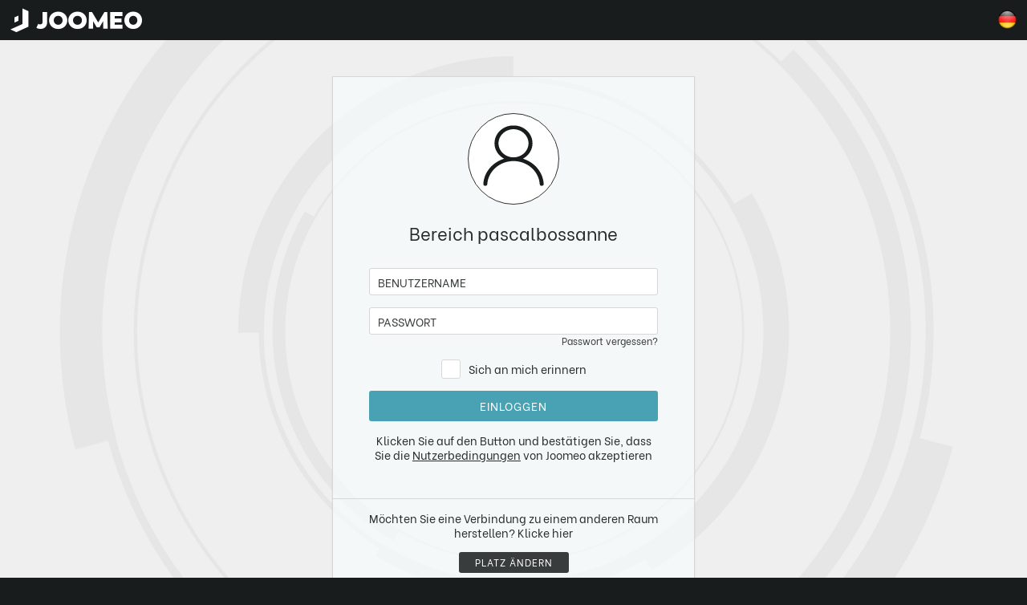

--- FILE ---
content_type: text/html; charset=UTF-8
request_url: https://account.joomeo.com/de/login.php?space=pascalbossanne&redirect=http%3A%2F%2Fprivate.joomeo.com%2Fusers%2Fpascalbossanne&logout=0&_sl=1
body_size: 5506
content:

<!DOCTYPE html>
<html xml:lang="de" lang="de" >		
<head>

	<meta charset="UTF-8" />
	
    <link rel="icon" href="https://libs.joomeo.com/uiwfrm/latest/img/favicon/joomeo.svg" sizes="32x32" />
    <link rel="icon" href="https://libs.joomeo.com/uiwfrm/latest/img/favicon/joomeo.svg" sizes="192x192" />
    <link rel="apple-touch-icon" href="https://libs.joomeo.com/uiwfrm/latest/img/favicon/joomeo.svg" />
    <meta name="msapplication-TileImage" content="https://libs.joomeo.com/uiwfrm/latest/img/favicon/joomeo.svg" />
    
	<title>Joomeo - Fotos und Videos in einem privaten Bereich unbegrenzt und kostenlos speichern und teilen</title>
	<meta name="Description" content="Joomeo - Speichern und teilen Sie Ihre Fotos und HD-Videos in einer privaten Cloud, sicher und unbegrenzt. Diashows, Fotobücher oder Bestellung von Abzügen" />
	<meta name="Keywords" content="Fotos teilen, Foto teilen, Diashow von Fotos, meine Fotos im Web, Speichern von Fotos, kostenlos und unbegrenzt, Fotogalerie, Fotoarchiv, Fotoalbum, teilen, Foto, Fotos, Diashow, Speichern, Teilen, speichern, teilen, Diashow, online, gratis, meine Fotos, Bild, Galerie, Montage, Familie, Freunde, Baby, Hochzeit, im Internet, kostenlos, Zugangscode, unbegrenzt, schnell, joumeo, jooméo, jomeo, jommeo, Blog, digital, hd, Software, Diashow, erstellen, Erstellung, Fotografie, Album, Speicherung, HD" />

	<meta name="viewport" content="width=device-width,user-scalable=no,initial-scale=1.0,minimum-scale=1.0,maximum-scale=1.0" />
	
	<meta name="copyright" content="© Photoweb SAS groupe Exacompta-Clairefontaine" />
	
	<meta name="googlebot" content="index, follow, all" />
	<meta name="robots" content="index, follow" />
	
	<meta property="og:type" content="website" />
	<meta property="og:site_name" content="Joomeo" />
	<meta property="og:url" content="http://account.joomeo.com/de/login.php?space=pascalbossanne&redirect=http%3A%2F%2Fprivate.joomeo.com%2Fusers%2Fpascalbossanne&logout=0&_sl=1" />
	<meta property="og:title" content="Joomeo - Fotos und Videos in einem privaten Bereich unbegrenzt und kostenlos speichern und teilen" />
	<meta property="og:description" content="Joomeo - Speichern und teilen Sie Ihre Fotos und HD-Videos in einer privaten Cloud, sicher und unbegrenzt. Diashows, Fotobücher oder Bestellung von Abzügen" />
	<meta class="header-social-image" property="og:image" content="https://www.joomeo.com/j_images/social/facebook.jpg" />
	
	<meta name="twitter:card" content="summary_large_image" />
	<meta name="twitter:url" content="http://account.joomeo.com/de/login.php?space=pascalbossanne&redirect=http%3A%2F%2Fprivate.joomeo.com%2Fusers%2Fpascalbossanne&logout=0&_sl=1" />
	<meta name="twitter:title" content="Joomeo - Fotos und Videos in einem privaten Bereich unbegrenzt und kostenlos speichern und teilen" />
	<meta name="twitter:description" content="Joomeo - Speichern und teilen Sie Ihre Fotos und HD-Videos in einer privaten Cloud, sicher und unbegrenzt. Diashows, Fotobücher oder Bestellung von Abzügen" />
	<meta class="header-social-image" name="twitter:image" content="https://www.joomeo.com/j_images/social/twitter.jpg" />
	
	<meta itemprop="name" content="Joomeo - Fotos und Videos in einem privaten Bereich unbegrenzt und kostenlos speichern und teilen" />
	<meta itemprop="description" content="Joomeo - Speichern und teilen Sie Ihre Fotos und HD-Videos in einer privaten Cloud, sicher und unbegrenzt. Diashows, Fotobücher oder Bestellung von Abzügen" />
	<meta itemprop="image" content="https://www.joomeo.com/j_images/social/google.jpg" />
	
	<link rel="alternate" hreflang="en" href="http://account.joomeo.com/en/login.php?space=pascalbossanne&redirect=http%3A%2F%2Fprivate.joomeo.com%2Fusers%2Fpascalbossanne&logout=0" />
	<link rel="alternate" hreflang="fr" href="http://account.joomeo.com/login.php?space=pascalbossanne&redirect=http%3A%2F%2Fprivate.joomeo.com%2Fusers%2Fpascalbossanne&logout=0" />
	<link rel="alternate" hreflang="de" href="http://account.joomeo.com/de/login.php?space=pascalbossanne&redirect=http%3A%2F%2Fprivate.joomeo.com%2Fusers%2Fpascalbossanne&logout=0" />
	<link rel="alternate" hreflang="it" href="http://account.joomeo.com/it/login.php?space=pascalbossanne&redirect=http%3A%2F%2Fprivate.joomeo.com%2Fusers%2Fpascalbossanne&logout=0" />
	<link rel="alternate" hreflang="es" href="http://account.joomeo.com/es/login.php?space=pascalbossanne&redirect=http%3A%2F%2Fprivate.joomeo.com%2Fusers%2Fpascalbossanne&logout=0" />
	
	
	<link rel="stylesheet" type="text/css" href="https://libs.joomeo.com/uiwfrm/latest/css/all-default.css" />
<link rel="stylesheet" type="text/css" href="https://libs.joomeo.com/uiwfrm/latest/css/font.css" />
<link rel="stylesheet" type="text/css" href="https://libs.joomeo.com/uiwfrm/latest/css/all-media.css" />
<link rel="stylesheet" type="text/css" href="" />

	<script src="https://cdnjs.cloudflare.com/ajax/libs/html5shiv/3.7.3/html5shiv.min.js"></script>
	<script src="/j_v2/js/vendor/polyfills/picturefill.min.js"></script>
</head>
		<body>
<div class="content content--background-darker content--h-50 content--over-fixed-top content--menu content--menu-js"><ul class="list list-md list-sm"><li class="list__horizontal-item list__horizontal-item--hidden list-md__horizontal-item--visible list-sm__horizontal-item--visible list__horizontal-item--fixed-large list__horizontal-item--menu-control"><div class="wrapper-v-align"><div class="wrapper-v-align__center"><div class="wrapper-h-align wrapper-h-align--center wrapper-h-align--hidden"><div class="sprite"><div class="sprite__menu-control sprite__menu-control--js"></div></div></div></div></div></li><li class="list__horizontal-item list__horizontal-item--hidden list-md__horizontal-item--visible list-sm__horizontal-item--visible list__horizontal-item--fixed-large list__horizontal-item--bg-color-darker list__horizontal-item--menu-logo"><div class="wrapper-v-align"><div class="wrapper-v-align__center"><div class="wrapper-h-align wrapper-h-align--center"><a href="https://www.joomeo.com/de/" class="link"><div class="logo logo--joomeo-horizontal logo--tiny logo--light-lighter"></div></a></div></div></div></li><li class="list__horizontal-item list__horizontal-item--fixed-large list__horizontal-item--bg-color-darker-hover list__horizontal-item--right list__horizontal-item--menu-lang-selector list__horizontal-item--sub-menu-lang-selector-js" style="position: static;"><div class="wrapper-v-align"><div class="wrapper-v-align__center"><div class="wrapper-h-align wrapper-h-align--center"><div class="sprite"><div class="sprite__flag-lang-25x25--de"></div></div></div></div></div><div class="tooltip tooltip--border tooltip--sub-menu tooltip--hidden tooltip--sub-menu-lang-js">
				<div class="tooltip__arrow tooltip__arrow--top tooltip__arrow--js"></div>
                <div class="box
                            box-md
                            box-sm">
                    <div class="box__element box__element--margin-small
                                box-md__element box-md__element--hidden
                                box-sm__element box-sm__element--hidden">
                        <ul class="list
                               list-md
                               list-sm">
                            <li class="list__item list__item--split
                                   list-md__item list-md__item--hidden
                                   list-sm__item list-sm__item-sm--hidden">
                                <div class="list__item-split list__item-split--icon-small-margin-tiny">
                                    <div class="sprite__flag-lang-25x25--de"></div>
                                </div>

                                <div class="list__item-split list__item-split--text-small-margin-tiny">
                                    <div class="text text--light text--singleline">
                                        Deutsch
                                    </div>
                                </div>
                            </li>
                        </ul>
                    </div>
                    <div class="wrapper-margin wrapper-margin--horizontal
                                wrapper-margin-md wrapper-margin-md--hidden
                                wrapper-margin-sm wrapper-margin-sm--hidden">
                        <div class="separator"></div>
                    </div>
                    <div class="box__element box__element--h-fixed-200 box__element--sub-menu-js
                                box-md__element box-md__element--h-full
                                box-sm__element box-sm__element--h-full" style="">
                        <div class="wrapper-scroll wrapper-scroll--vertical-margin-small
                                    wrapper-scroll-md wrapper-scroll-md--vertical
                                    wrapper-scroll-sm wrapper-scroll-sm--vertical">
                            <ul class="list
                                   list-md
                                   list-sm">
				<li class="list__item list__item--bg-color-darker-hover list__item--margin-tiny list__item--split
							list-md__item list-md__item--reset list-md__item--bg-color-darker-hover list-md__item--fixed-large list-md__item--split list-md__item--separator
							list-sm__item list-sm__item--reset list-sm__item-sm--bg-color-darker-hover list-sm__item--fixed-large list-sm__item--split list-sm__item--separator">
					<a class="link link--over-all" href="http://account.joomeo.com/de/login.php?space=pascalbossanne&redirect=http%3A%2F%2Fprivate.joomeo.com%2Fusers%2Fpascalbossanne&logout=0&_sl=1"></a>
						<div class="wrapper-v-align-md
									wrapper-v-align-sm">
							<div class="wrapper-v-align-md__center
										wrapper-v-align-sm__center">
								<div class="list__item-split list__item-split--icon-small-margin-tiny
											list-md__item-split list-md__item-split--icon-small-margin
											list-sm__item-split list-sm__item-split--icon-small-margin">
									<div class="sprite__flag-lang-25x25--de"></div>
								</div>
			
								<div class="list__item-split list__item-split--text-small-margin-tiny
											list-md__item-split list-md__item-split--text-small-margin
											list-sm__item-split list-sm__item-split--text-small-margin">
									<div class="text text--light text--singleline
												text-md text-md--light text-md--uppercase
												text-sm text-sm--light  text-sm--uppercase">
										Deutsch
									</div>
								</div>
							</div>
						</div>
				</li>
				<li class="list__item list__item--bg-color-darker-hover list__item--margin-tiny list__item--split
							list-md__item list-md__item--reset list-md__item--bg-color-darker-hover list-md__item--fixed-large list-md__item--split list-md__item--separator
							list-sm__item list-sm__item--reset list-sm__item-sm--bg-color-darker-hover list-sm__item--fixed-large list-sm__item--split list-sm__item--separator">
					<a class="link link--over-all" href="http://account.joomeo.com/en/login.php?space=pascalbossanne&redirect=http%3A%2F%2Fprivate.joomeo.com%2Fusers%2Fpascalbossanne&logout=0&_sl=1"></a>
						<div class="wrapper-v-align-md
									wrapper-v-align-sm">
							<div class="wrapper-v-align-md__center
										wrapper-v-align-sm__center">
								<div class="list__item-split list__item-split--icon-small-margin-tiny
											list-md__item-split list-md__item-split--icon-small-margin
											list-sm__item-split list-sm__item-split--icon-small-margin">
									<div class="sprite__flag-lang-25x25--en"></div>
								</div>
			
								<div class="list__item-split list__item-split--text-small-margin-tiny
											list-md__item-split list-md__item-split--text-small-margin
											list-sm__item-split list-sm__item-split--text-small-margin">
									<div class="text text--light text--singleline
												text-md text-md--light text-md--uppercase
												text-sm text-sm--light  text-sm--uppercase">
										Englisch
									</div>
								</div>
							</div>
						</div>
				</li>
				<li class="list__item list__item--bg-color-darker-hover list__item--margin-tiny list__item--split
							list-md__item list-md__item--reset list-md__item--bg-color-darker-hover list-md__item--fixed-large list-md__item--split list-md__item--separator
							list-sm__item list-sm__item--reset list-sm__item-sm--bg-color-darker-hover list-sm__item--fixed-large list-sm__item--split list-sm__item--separator">
					<a class="link link--over-all" href="http://account.joomeo.com/login.php?space=pascalbossanne&redirect=http%3A%2F%2Fprivate.joomeo.com%2Fusers%2Fpascalbossanne&logout=0&_sl=1"></a>
						<div class="wrapper-v-align-md
									wrapper-v-align-sm">
							<div class="wrapper-v-align-md__center
										wrapper-v-align-sm__center">
								<div class="list__item-split list__item-split--icon-small-margin-tiny
											list-md__item-split list-md__item-split--icon-small-margin
											list-sm__item-split list-sm__item-split--icon-small-margin">
									<div class="sprite__flag-lang-25x25--fr"></div>
								</div>
			
								<div class="list__item-split list__item-split--text-small-margin-tiny
											list-md__item-split list-md__item-split--text-small-margin
											list-sm__item-split list-sm__item-split--text-small-margin">
									<div class="text text--light text--singleline
												text-md text-md--light text-md--uppercase
												text-sm text-sm--light  text-sm--uppercase">
										Französisch
									</div>
								</div>
							</div>
						</div>
				</li>
				<li class="list__item list__item--bg-color-darker-hover list__item--margin-tiny list__item--split
							list-md__item list-md__item--reset list-md__item--bg-color-darker-hover list-md__item--fixed-large list-md__item--split list-md__item--separator
							list-sm__item list-sm__item--reset list-sm__item-sm--bg-color-darker-hover list-sm__item--fixed-large list-sm__item--split list-sm__item--separator">
					<a class="link link--over-all" href="http://account.joomeo.com/it/login.php?space=pascalbossanne&redirect=http%3A%2F%2Fprivate.joomeo.com%2Fusers%2Fpascalbossanne&logout=0&_sl=1"></a>
						<div class="wrapper-v-align-md
									wrapper-v-align-sm">
							<div class="wrapper-v-align-md__center
										wrapper-v-align-sm__center">
								<div class="list__item-split list__item-split--icon-small-margin-tiny
											list-md__item-split list-md__item-split--icon-small-margin
											list-sm__item-split list-sm__item-split--icon-small-margin">
									<div class="sprite__flag-lang-25x25--it"></div>
								</div>
			
								<div class="list__item-split list__item-split--text-small-margin-tiny
											list-md__item-split list-md__item-split--text-small-margin
											list-sm__item-split list-sm__item-split--text-small-margin">
									<div class="text text--light text--singleline
												text-md text-md--light text-md--uppercase
												text-sm text-sm--light  text-sm--uppercase">
										Italienisch
									</div>
								</div>
							</div>
						</div>
				</li>
				<li class="list__item list__item--bg-color-darker-hover list__item--margin-tiny list__item--split
							list-md__item list-md__item--reset list-md__item--bg-color-darker-hover list-md__item--fixed-large list-md__item--split list-md__item--separator
							list-sm__item list-sm__item--reset list-sm__item-sm--bg-color-darker-hover list-sm__item--fixed-large list-sm__item--split list-sm__item--separator">
					<a class="link link--over-all" href="http://account.joomeo.com/es/login.php?space=pascalbossanne&redirect=http%3A%2F%2Fprivate.joomeo.com%2Fusers%2Fpascalbossanne&logout=0&_sl=1"></a>
						<div class="wrapper-v-align-md
									wrapper-v-align-sm">
							<div class="wrapper-v-align-md__center
										wrapper-v-align-sm__center">
								<div class="list__item-split list__item-split--icon-small-margin-tiny
											list-md__item-split list-md__item-split--icon-small-margin
											list-sm__item-split list-sm__item-split--icon-small-margin">
									<div class="sprite__flag-lang-25x25--es"></div>
								</div>
			
								<div class="list__item-split list__item-split--text-small-margin-tiny
											list-md__item-split list-md__item-split--text-small-margin
											list-sm__item-split list-sm__item-split--text-small-margin">
									<div class="text text--light text--singleline
												text-md text-md--light text-md--uppercase
												text-sm text-sm--light  text-sm--uppercase">
										Spanisch
									</div>
								</div>
							</div>
						</div>
				</li>
                            </ul>
                        </div>
                    </div>
                </div>
            </div></li>
						<li>
							<div class="wrapper-scroll wrapper-scroll--vertical wrapper-scroll--menu  wrapper-scroll--menu-js">
								<div class="separator-md separator-sm"></div>
								<ul class="list list-md list-sm"><li class="list__horizontal-item list__horizontal-item--fixed-large list__horizontal-item--bg-color-darker-hover list__horizontal-item--margin-right-small list__horizontal-item--margin-left-small
		list-md__item list-md__item--fixed-large list__horizontal-item--bg-color-darker-hover list-md__item--margin-right-small list-md__item--margin-left-small list-md__item--separator
		list-sm__item list-sm__item--fixed-large list__horizontal-item--bg-color-darker-hover list-sm__item--margin-right-small list-sm__item--margin-left-small list-sm__item--separator
		list-xl__horizontal-item--margin-right list-xl__horizontal-item--margin-left 
			list-md__item--hidden list-sm__item--hidden
		list-md__horizontal-item--reset list-sm__horizontal-item--reset"><a class="link link--over-all" href="https://www.joomeo.com/de/"></a><div class="wrapper-v-align"><div class="wrapper-v-align__center"><div class="logo logo--joomeo-horizontal logo--tiny logo--light-lighter"></div></div></div></li></ul>
							</div>
						</li></ul></div><div class="content content--background-darker content--h-fixed-50"></div><div class="content content--background content--js content--min-h-screen-3-4-js content--h-screen-include-next-js content--h-screen-delta-top-js">
    <!-- content permettant d'afficher une image de fond -->
    <div class="layer layer--overflow-hidden layer--full">
		<picture class="picture">
				<img srcset="https://media.joomeo.com/cover/pascalbossanne/large.jpg?type=fullscreen" class="picture__img picture__img--center-crop-js" id="loginSlide"/>
			</picture>    </div>
    <!-- content permettant d'afficher la mire de login -->
    <div class="layer layer--main">
        <div class="grid12-fixed-margin
			grid12-margin-md
			grid12-sm">
            <div class="grid12-fixed-margin__10 grid12-fixed-margin__1--prefix
				grid12-margin-md__10 grid12-margin-md__1-prefix
				grid12-sm__10 grid12-sm__1--prefix"
            >
                <div class="wrapper-margin wrapper-margin--vertical-xlarge">
                    <div class="wrapper-h-align wrapper-h-align--center">
                        <div class="box box--w-450 box--border box--shadow box--background-lighter-alpha-darker">
                            <div class="box__element">
                                <div class="wrapper-h-align">
                                    <div class="wrapper-margin wrapper-margin--all-xlarge
												wrapper-margin-sm wrapper-margin-sm--horizontal-reset">
                                        <div class="grid12-margin">
                                            <div class="grid12-margin__12">
                                                <div class="wrapper-h-align wrapper-h-align--center">
                                                    <div class="wrapper-margin wrapper-margin--bottom-large">
														                                                            <div class="avatar avatar--round avatar--xlarge">
                                                                <picture class="picture">
                                                                    <img class="picture__img picture__img--fit"
                                                                         srcset="https://media.joomeo.com/avatar/pascalbossanne.jpg?default=2">
                                                                </picture>
                                                            </div>
														                                                    </div>
													                                                        <h1 class="title title--margin">Bereich pascalbossanne</h1>
																										                                                </div>
                                            </div>
                                            <form class="form form--js" id="loginForm">
                                                <input type="hidden" id="redirect" value=""/>
                                                <input type="hidden" id="as" value="space"/>
												                                                    <input type="hidden" id="spacename" value="pascalbossanne"/>
												                                                <div class="grid12-margin__12">
													                                                        <!--[if IE 9]>
                                                        <div class="wrapper-h-align wrapper-h-align--left"><p
                                                                class="text text--uppercase text--indent-tiny">Benutzername</p>
                                                        </div><![endif]-->
                                                        <fieldset class="input input--full">
                                                            <input type="text"
                                                                   class="input__text input__text--left"
                                                                   id="username"
                                                                   placeholder="BENUTZERNAME"
                                                                   value=""/>
                                                        </fieldset>
													                                                    <!-- alert box-->
                                                    <div
                                                            class="wrapper-margin wrapper-margin--top-tiny wrapper-margin--hidden"
                                                            id="loginUsernameAlertBoxContainer">
                                                        <div class="alert-box alert-box--error alert-box--visible"
                                                             id="loginUsernameAlertBox">
                                                            <p class="alert-box__text alert-box__text--js"></p>
                                                        </div>
                                                    </div>
                                                </div>
                                                <div class="grid12-margin__12">
                                                    <!--[if IE 9]>
                                                    <div class="wrapper-h-align wrapper-h-align--left"><p
                                                            class="text text--uppercase text--indent-tiny">Passwort</p>
                                                    </div><![endif]-->
                                                    <fieldset class="input input--password">
                                                        <input type="password"
                                                               class="input__text input__text--left"
                                                               id="password"
                                                               placeholder="PASSWORT"
                                                               value=""/>
                                                    </fieldset>
													                                                        <div class="box">
                                                            <div class="wrapper-h-align wrapper-h-align--right">
                                                                <a class="link link--lighter link--small"
                                                                   href="recover.php?space=pascalbossanne">
																	Passwort vergessen?</a>
                                                            </div>
                                                        </div>
													                                                    <!-- alert box-->
                                                    <div
                                                            class="wrapper-margin wrapper-margin--top-tiny wrapper-margin--hidden"
                                                            id="loginPasswordAlertBoxContainer">
                                                        <div class="alert-box alert-box--error alert-box--visible"
                                                             id="loginPasswordAlertBox">
                                                            <p class="alert-box__text alert-box__text--js"></p>
                                                        </div>
                                                    </div>
                                                </div>
                                                <div class="grid12-margin__12">
                                                    <fieldset class="input input--checkbox">
                                                        <input type="checkbox"
                                                               class="input__checkbox"
                                                               id="rememberMe" />
                                                        <label for="rememberMe"
                                                               class="link">Sich an mich erinnern</label>
                                                    </fieldset>
                                                </div>
                                                <!-- alert box-->
                                                <div class="grid12-margin__12 grid12-margin__12--hidden"
                                                     id="loginFormAlertBoxContainer"
                                                >
                                                    <div class="alert-box alert-box--error alert-box--visible"
                                                         id="loginFormAlertBox">
                                                        <p class="alert-box__text alert-box__text--js"></p>
                                                    </div>
                                                </div>
                                                <div class="grid12-margin__12">
                                                    <!-- login button-->
                                                    <button
                                                            class="button button--primary button--full button--submit-js"
                                                            type="submit"
                                                            id="buttonSubmit">Einloggen</button>
                                                </div>
												                                                <div class="grid12-margin__12">
                                                    <div class="wrapper-h-align wrapper-h-align--center">
                                                        <p class="text">Klicken Sie auf den Button und bestätigen Sie, dass Sie die <a href="https://www.joomeo.com/de/termsofuse.php" class="link link--underline">Nutzerbedingungen</a> von Joomeo akzeptieren</p>
                                                    </div>
                                                </div>
												                                            </form>
                                            <div class="grid12-margin__12 grid12-margin__12--hidden grid12-margin__12--cookie-error-js">
                                                <p class="text text--margin-tiny text--alert">
													Die Cookies sind in deinem Browser nicht aktiviert.                                                </p>
                                                <p class="text text--margin text--alert">
													Bitte ändere dies in deinen Sicherheitseinstellungen bevor du fortfährst.                                                </p>
                                            </div>
                                        </div>
                                    </div>
                                </div>
                            </div>
														                            <div class="box__element">
                                <div class="separator separator--lighter"></div>
                                <div class="wrapper-h-align">
                                    <div class="wrapper-margin wrapper-margin--horizontal-xlarge
												wrapper-margin-sm wrapper-margin-sm--horizontal-reset">
                                        <div class="grid12-margin">
                                            <div class="grid12-margin__12">
                                                <div class="wrapper-h-align wrapper-h-align--center">
                                                    <p class="text">Möchten Sie eine Verbindung zu einem anderen Raum herstellen? Klicke hier</p>
                                                </div>
                                            </div>
                                            <div class="grid12-margin__12">
                                                <div class="wrapper-margin">
                                                    <!-- change space button-->
                                                    <a href="login.php">
                                                        <button class="button button--lighter button--small">
                                                            Platz ändern                                                        </button>
                                                    </a>
                                                </div>
                                            </div>
                                        </div>
                                    </div>
                                </div>
                            </div>
							                        </div>
                    </div>
                </div>
            </div>
        </div>
    </div>
</div>

			<div class="content content--margin content--background-darker
						
						content-sm content-sm--margin-reset">
				<div class="content__center content__center--large
							
							content-sm__center content-sm__center--reset">
					<div class="grid12
								grid12-md
								grid12-margin-sm">
								
						<div class="grid12__6
									grid12-md__6
									grid12-margin-sm__12">
							<ul class="list">
								<li class="list__item list__item--tiny"><a class="link link--light-darker" href="https://www.joomeo.com/de/termsofuse.php">Allgemeine Nutzungsbedingungen</a></li>
								<li class="list__item list__item--tiny"><a class="link link--light-darker" href="https://www.joomeo.com/de/privacypolicy.php">Datenschutzregelung</a></li>
								<li class="list__item list__item--tiny"><a class="link link--light-darker" href="https://www.joomeo.com/de/contact.php">Kontakt</a></li>
							</ul>
						</div>
						<div class="grid12__6
									grid12-md__6
									grid12-margin-sm__12">
							<div class="wrapper-h-align wrapper-h-align--right
										wrapper-h-align-md wrapper-h-align-md--right
										wrapper-h-align-sm wrapper-h-align-sm--right">
								<ul class="list">
									<a href="https://www.facebook.com/Joomeo/" target="_blank">
										<li class="list__horizontal-item list__horizontal-item--square list__horizontal-item--spacing-right-tiny list__horizontal-item--bg-color-light-darker-hover">
										    <div class="wrapper-v-align">
                                                <div class="wrapper-v-align__center">
                                                    <div class="wrapper-h-align wrapper-h-align--center">
                                                        <div class="icon icon--facebook icon--small icon--darker"></div>
                                                    </div>
                                                </div>
                                            </div>
                                        </li>
									</a>
									<a href="https://twitter.com/Joomeo" target="_blank">
										<li class="list__horizontal-item list__horizontal-item--square list__horizontal-item--spacing-right-tiny list__horizontal-item--bg-color-light-darker-hover">
										    <div class="wrapper-v-align">
                                                <div class="wrapper-v-align__center">
                                                    <div class="wrapper-h-align wrapper-h-align--center">
                                                        <div class="icon icon--twitter icon--small icon--darker"></div>
                                                    </div>
                                                </div>
                                            </div>
                                        </li>
									</a>
								</ul>
							</div>
						</div>
						<div class="grid12__6
									grid12-md__6
									grid12-margin-sm__12">
                            <div class="wrapper-h-align wrapper-h-align--right">
                                <div class="wrapper-margin wrapper-margin--top
                                            wrapper-margin-sm wrapper-margin-sm--top-reset">
                                    <p class="text text--light-darker">© Photoweb SAS groupe Exacompta-Clairefontaine 2026 Joomeo</p>
                                </div>
                            </div>
                        </div>
			
					</div>
				</div>
			</div>
			
<script>
    var _JOOMEO_CONFIG = JSON.parse('{\"domain\":\"joomeo.com\",\"websiteURL\":\"https:\\/\\/www.joomeo.com\",\"accountURL\":\"https:\\/\\/account.joomeo.com\",\"mobileURL\":\"https:\\/\\/m.joomeo.com\",\"blogURL\":\"https:\\/\\/blog.joomeo.com\",\"privateURL\":\"https:\\/\\/private.joomeo.com\",\"privateLegacyURL\":\"https:\\/\\/joomeo.com\",\"privateBetaURL\":\"https:\\/\\/private.joomeo.com\",\"publicURL\":\"https:\\/\\/public.joomeo.com\",\"serviceURL\":\"https:\\/\\/service.joomeo.com\",\"uploadURL\":\"https:\\/\\/up.joomeo.com\",\"libsURL\":\"https:\\/\\/libs.joomeo.com\",\"mediaURL\":\"https:\\/\\/media.joomeo.com\",\"slideshowURL\":\"https:\\/\\/s.joomeo.com\",\"loginURL\":\"https:\\/\\/account.joomeo.com\\/login.php\",\"registerURL\":\"https:\\/\\/account.joomeo.com\\/register.php\",\"cookiePolicyFieldName\":\"_joo_coo_cookie_policies\"}');
	var SITE_URL_LINK = 'https://www.joomeo.com/';
    var SITE_URL_LINK_DESKTOP = 'https://www.joomeo.com/';
    var ROOT_AJAX_URL = 'http://www.joomeo.com/';
    var configJoomeo = {};
configJoomeo["accountAddress"]   = "https://account.joomeo.com/de/user-account.php";
configJoomeo["registerAddress"]  = "https://account.joomeo.com/register.php";
configJoomeo["loginAddress"]     = "https://account.joomeo.com/login.php?space=pascalbossanne";
configJoomeo["spaceUserAddress"] = "https://private.joomeo.com/users/pascalbossanne/";
</script>

<script src="https://code.jquery.com/jquery-3.1.1.min.js"></script>
<script src="https://code.jquery.com/jquery-migrate-3.0.0.min.js"></script>
<script src="/j_v2/js/vendor/jqueryMobile/jquery.mobile.custom.min.js"></script>
<script src="/service.php?action=getJavascriptLang&lang=de"></script><script src="https://libs.joomeo.com/uiwfrm/latest/js/all.min.js"></script>
<script src="/j_v2/js/common/common.min.js"></script>
<script src="/j_v2/js/main.min.js"></script>
<script src="/j_v2/js/login/login.min.js"></script>


<!-- Google Tag Manager -->
<script>(function(w,d,s,l,i){w[l]=w[l]||[];w[l].push({'gtm.start':
            new Date().getTime(),event:'gtm.js'});var f=d.getElementsByTagName(s)[0],
        j=d.createElement(s),dl=l!='dataLayer'?'&l='+l:'';j.async=true;j.src=
        'https://www.googletagmanager.com/gtm.js?id='+i+dl;f.parentNode.insertBefore(j,f);
    })(window,document,'script','dataLayer','GTM-MXLNZG7');</script>
<!-- End Google Tag Manager -->

<!-- Google Tag Manager (noscript) -->
<noscript><iframe src="https://www.googletagmanager.com/ns.html?id=GTM-MXLNZG7"
                  height="0" width="0" style="display:none;visibility:hidden"></iframe></noscript>
<!-- End Google Tag Manager (noscript) -->


        <script>
            window.axeptioSettings = {
              clientId: "62569b8c1b3cc7e38836b2bf",
              cookiesVersion: "Prod_de",
              userCookiesDomain: "joomeo.com",
            };
            
            (function(d, s) {
              var t = d.getElementsByTagName(s)[0], e = d.createElement(s);
              e.async = true; e.src = "//static.axept.io/sdk.js";
              t.parentNode.insertBefore(e, t);
            })(document, "script");
        </script></body>
</html>


--- FILE ---
content_type: text/html; charset=UTF-8
request_url: https://account.joomeo.com/service.php?action=getJavascriptLang&lang=de
body_size: 114
content:
var JOOMEO_LANG = {"GLOBAL_ERROR_MANDATORIES":"Bitte f\u00fcllen Sie alle Pflichtfelder aus !"};

--- FILE ---
content_type: application/javascript
request_url: https://account.joomeo.com/j_v2/js/main.min.js
body_size: 2321
content:
function launchLoader(a){a="undefined"!=typeof a?a:"loader_large",clearInterval(timer),timer=window.setInterval('updateLoader("'+a+'")',83)}function launchLoaderGrey(a){a="undefined"!=typeof a?a:"large_grey",clearInterval(timer),timer=window.setInterval('updateLoader("'+a+'")',83)}function updateLoader(a){var b="large_grey"==a?".loaderLargeGrey":".loaderLarge";$(b).is(":visible")&&(counter++,13==counter&&(counter=1),$(b).attr("src","../../j_images/"+a+"/loader-"+counter+".png"))}function createCookie(a,b,c,d){var e="",f="";if(c){var g=new Date;g.setTime(g.getTime()+24*c*60*60*1e3),e=";expires="+g.toGMTString()}d&&(f=";domain= "+d),document.cookie=encodeURIComponent(a)+"="+b+e+f+";path=/"}function readCookie(a){for(var b=encodeURIComponent(a)+"=",c=document.cookie.split(";"),d=0;d<c.length;d++){for(var e=c[d];" "===e.charAt(0);)e=e.substring(1,e.length);if(0===e.indexOf(b))return e.substring(b.length,e.length)}return null}function eraseCookie(a){createCookie(a,"",-1)}function goTo(a,b){"string"==typeof a&&""!=a&&(0==a.indexOf("http")?document.location=a:b===!0?document.location=SITE_URL_LINK+a:document.location=a)}function goToLocation(a){goTo(a)}function postTo(a,b){if("undefined"!=typeof a&&""!=a&&"object"==typeof b){var c=$('<form action="'+a+'" method="post"/>');for(var d in b)c.append('<input type="hidden"  name="'+d+'" value="'+b[d]+'"/>');$("body").append(c),c.submit()}else goTo(a)}function getSpaceUser(){"undefined"!=configJoomeo.spaceUserAddress&&(document.location=configJoomeo.spaceUserAddress)}function goToAccount(){"undefined"!=configJoomeo.accountAddress&&(document.location=configJoomeo.accountAddress)}function goToLogin(a){"string"==typeof a&&""!=a?document.location=configJoomeo.loginAddress+"?redirect="+encodeURIComponent(a):document.location=configJoomeo.loginAddress}function goToRegister(){document.location=configJoomeo.registerAddress}function goToSpace(){getSpaceUser()}function goToTools(a){"undefined"!=typeof a&&""!=a?document.location="tools-"+a:document.location="tools.php"}function goToPage(a){"undefined"!=typeof a&&""!=a?document.location="joomeo-"+a:document.location="page.php"}function goToSubscription(a){"string"==typeof a&&""!=a?document.location=SITE_URL_LINK+"user-subscription.php?"+a:document.location=SITE_URL_LINK+"user-subscription.php"}function goToDeleteAccount(){"undefined"!=typeof configJoomeo.userTmpAuthid&&""!=configJoomeo.userTmpAuthid?document.location="confirm-delete-account.php?tmpAuthid="+configJoomeo.userTmpAuthid:document.location="confirm-delete-account.php"}function goToVideo(a){"undefined"!=typeof a&&""!=a?document.location="video-"+a:document.location="video.php"}function goToAnchor(a){var b=$("a[name='"+a+"']");if(0==b.length&&(b=$("#"+a)),b.length>0){var c=b.offset().top-50;$("html,body").animate({scrollTop:c})}}function changeLang(a){"undefined"!=typeof a&&""!=a&&(location.href="/j_inc/php/changeLang.php?lang="+a)}function isCookieEnabled(){var a=!0,b=getInternetExplorerVersion();return b>0?(createCookie("test","",0),a="cookie"in document&&document.cookie.length>0&&document.cookie.indexOf("test")>-1,eraseCookie("test")):a=navigator.cookieEnabled,a}function getInternetExplorerVersion(){var a,b,c=-1;return"Microsoft Internet Explorer"==navigator.appName?(a=navigator.userAgent,b=new RegExp("MSIE ([0-9]{1,}[.0-9]{0,})"),null!=b.exec(a)&&(c=parseFloat(RegExp.$1))):"Netscape"==navigator.appName&&(a=navigator.userAgent,b=new RegExp("Trident/.*rv:([0-9]{1,}[.0-9]{0,})"),null!=b.exec(a)&&(c=parseFloat(RegExp.$1))),c}var timer,counter=1,_DEBUG=!1,initCommon=function(){if(toolTip(),initLangToolTip(),getDropDownLang(),menu){var a={selector:".content--menu-js",debug:_DEBUG};menu(a)}if(jQuery().responsivePicture&&$(".picture--responsive-js").responsivePicture({}),jQuery().accordion&&$(".accordion--js").accordion({selector:"accordion__item--js",selector_copy:"accordion__content--js",selector_open_on_init:"accordion__item--open-js",defaultPointer:!1,customizeHtmlPointer:!0,customizeClassPointer:"accordion__pointer--js",customizeClassAnimatePointer:"accordion__pointer--animate-js",customizeClassDownPointer:"accordion__pointer--down-js",scrollToShowTitle:!0,animate:!0}),jQuery().grid){var b={action:"h-adjust",target:"box--h-adjust-js",debug:!1};$(".grid12-fixed-margin__wrapper--h-adjust-js, .grid12-margin__wrapper--h-adjust-js").grid(b);var b={action:"h-adjust",target:"box__element--h-adjust-js",debug:!1};$(".grid12-fixed-margin__wrapper--h-adjust-js, .grid12-margin__wrapper--h-adjust-js").grid(b)}if(jQuery().picture){var c={debug:_DEBUG};$(".picture__img--js").picture(c)}},customTemplate={idTpl:"",contentTpl:"",rendering:"",idToRender:"",url:"",objectSendData:{},initializing:function(a){"undefined"!=typeof a&&(this.idTpl="undefined"!=typeof a.id?a.id:"",this.idToRender="undefined"!=typeof a.idRender?a.idRender:"",this.url="undefined"!=typeof a.url?a.url:"",this.objectSendData="undefined"!=typeof a.objectSendData?a.objectSendData:{}),""!=this.idTpl&&""!=this.idToRender&&(this.initContentTpl(),""!=this.url?this.matchedData():this.rendered(),this.display())},initContentTpl:function(){""!=this.idTpl&&(this.contentTpl=$(this.idTpl).html())},setContentTpl:function(a){this.contentTpl=a},matchedData:function(){sendData({url:this.url,data:this.objectSendData},customTemplate.rendered)},rendered:function(a){a="undefined"==typeof a?{}:a,"undefined"!=typeof Mustache&&(Mustache.parse(this.contentTpl),this.rendering=Mustache.render(this.contentTpl,a))},display:function(){$(this.idToRender).html(this.rendering)}},closeCookiePolicies=function(){createCookie(_JOOMEO_CONFIG?_JOOMEO_CONFIG.cookiePolicyFieldName:"_joo_coo_cookie_policies",!0,1825,_JOOMEO_CONFIG?_JOOMEO_CONFIG.domain:null),$(".content--cookie-js").remove()},getDropDownLang=function(){$(".dropdown--device:visible")&&$(".dropdown__select").bind("change",function(){var a=$("option:selected",this).attr("value");"choice"!=a&&(document.location=a)})},initLangToolTip=function(){var a="tooltip--lang-js",b="globalLang-footer",c="link link--ac-footer",d="choice-lang__img",e="choice-lang__text",f="choice-lang";$("."+b).bind("click",function(){$("."+a,this).is(":visible")?$("."+a,this).fadeOut("fast"):$("."+a,this).fadeIn("slow")}),$(document).bind("click",function(g){g.target.className!=b&&g.target.className!=c&&g.target.className!=d&&g.target.className!=e&&g.target.className!=f&&$("."+a).is(":visible")&&$("."+a).fadeOut("fast")})};window.less?less.pageLoadFinished.then(function(){setTimeout(initCommon,200)}):initCommon();

--- FILE ---
content_type: application/javascript
request_url: https://account.joomeo.com/j_v2/js/login/login.min.js
body_size: 1083
content:
var initLogin=function(){var a=!1;if(jQuery().content){var b={screenDelta:0,debug:a};$(".content--js").content(b)}if(jQuery().picture)for(var c={debug:a},d=$("#loginSlide").picture(c),e=null,f=0;f<d.elements.length;f++)if("loginSlide"==d.elements[f].element.attr("id")){e=d.elements[f];break}var g=isCookieEnabled();if(jQuery().form&&g){var h,i=5e3,j=15e3,k=function(a){"undefined"!=a.detail&&"undefined"!=a.detail.value&&"undefined"!=a.detail.value.error&&"undefined"!=a.detail.value.error.userMessage&&""!=a.detail.value.error.userMessage&&(m(),"undefined"!=a.detail.value.error.code&&"1"==a.detail.value.error.code?($(".alert-box__text--js",$("#loginUsernameAlertBox")).html(a.detail.value.error.userMessage),$("#loginUsernameAlertBoxContainer").removeClass("wrapper-margin--hidden").addClass("wrapper-margin--visible"),$("#loginUsernameAlertBox").addClass("alert-box--visible")):"undefined"!=a.detail.value.error.code&&"2"==a.detail.value.error.code?($(".alert-box__text--js",$("#loginPasswordAlertBox")).html(a.detail.value.error.userMessage),$("#loginPasswordAlertBoxContainer").removeClass("wrapper-margin--hidden").addClass("wrapper-margin--visible"),$("#loginPasswordAlertBox").addClass("alert-box--visible")):"undefined"!=a.detail.value.error.code&&"3"==a.detail.value.error.code?($(".alert-box__text--js",$("#loginSpaceNameAlertBox")).html(a.detail.value.error.userMessage),$("#loginSpaceNameAlertBoxContainer").removeClass("wrapper-margin--hidden").addClass("wrapper-margin--visible"),$("#loginSpaceNameAlertBox").addClass("alert-box--visible")):($(".alert-box__text--js",$("#loginFormAlertBox")).html(a.detail.value.error.userMessage),$("#loginFormAlertBoxContainer").removeClass("grid12-fixed-margin__8--hidden").addClass("grid12-fixed-margin__8--visible"),$("#loginFormAlertBox").addClass("alert-box--visible"),h="undefined"!=a.detail.value.error.code&&"4"==a.detail.value.error.code?setTimeout(l,j):setTimeout(l,i)),n())},l=function(){null!=h&&(clearTimeout(h),h=null),$("#loginFormAlertBoxContainer").removeClass("grid12-fixed-margin__8--visible").addClass("grid12-fixed-margin__8--hidden"),$("#loginFormAlertBox").removeClass("alert-box--visible"),n()},m=function(){null!=h&&(clearTimeout(h),h=null),$("#loginFormAlertBoxContainer").removeClass("grid12-fixed-margin__8--visible").addClass("grid12-fixed-margin__8--hidden"),$("#loginFormAlertBox").removeClass("alert-box--visible"),$("#loginUsernameAlertBoxContainer").removeClass("wrapper-margin--visible").addClass("wrapper-margin--hidden"),$("#loginUsernameAlertBox").removeClass("alert-box--visible"),$("#loginPasswordAlertBoxContainer").removeClass("wrapper-margin--visible").addClass("wrapper-margin--hidden"),$("#loginPasswordAlertBox").removeClass("alert-box--visible"),$("#loginSpaceNameAlertBoxContainer").removeClass("wrapper-margin--visible").addClass("wrapper-margin--hidden"),$("#loginSpaceNameAlertBox").addClass("alert-box--visible"),n()},n=function(){null!=e&&e.refresh()},o=function(a){if("undefined"!=typeof a.detail&&"undefined"!=typeof a.detail.value&&"undefined"!=typeof a.detail.value.result&&a.detail.value.result===!0){var b="user-account.php",c=null;"undefined"!=typeof a.detail.value.redirect&&""!=a.detail.value.redirect&&(b=a.detail.value.redirect,"object"==typeof a.detail.value.params&&(c=a.detail.value.params)),null!=c?postTo(b,c):goToLocation(b)}},p={serviceURL:"./service.php?action=login",disabledSubmit:!1,lang:"undefined"!=typeof JOOMEO_LANG?JOOMEO_LANG:null,debug:a},q=$("#loginForm").form(p);if(q!==!1){var r={mandatory:!0},s=q.addField("username",r);s.bind(s.eventsName.startInput,m);var t=q.addField("password",r);t.bind(t.eventsName.startInput,m);var u=q.addField("spacename",r);null!=u&&u.bind(t.eventsName.startInput,m),q.addField("rememberMe",{}),q.addButton("buttonSubmit",q.BUTTON_TYPE_SUBMIT),q.bind(q.eventsName.submitError,k),q.bind(q.eventsName.submitSuccess,o)}}else g||($("#loginForm").css("display","none"),$(".grid12-margin__12--cookie-error-js").removeClass("grid12-margin__12--hidden"))};window.less?less.pageLoadFinished.then(function(){setTimeout(initLogin,200)}):initLogin();

--- FILE ---
content_type: image/svg+xml
request_url: https://libs.joomeo.com/uiwfrm/latest/img/input/ico-check--primary.svg
body_size: 162
content:
<svg xmlns="http://www.w3.org/2000/svg" viewBox="0 0 48 48"><path d="M40.69,7,19.12,28.45,7.31,16.71,1,23,12.81,34.72h0L19.12,41,47,13.28Z" fill="#48A2B3"/></svg>

--- FILE ---
content_type: application/javascript
request_url: https://libs.joomeo.com/uiwfrm/latest/js/all.min.js
body_size: 8419
content:
!function(){function a(a,b){b=b||{bubbles:!1,cancelable:!1,detail:void 0};var c=document.createEvent("CustomEvent");return c.initCustomEvent(a,b.bubbles,b.cancelable,b.detail),c}if("function"==typeof window.CustomEvent)return!1;a.prototype=window.Event.prototype,window.CustomEvent=a}(),function(a){a.fn.content=function(b){var c={screenDelta:0,heightCSSName:"height",selector:".content--js",anchorSelector:".content--scroll-anchor-js:first",scrollActivationHeight:400,debug:!1},d=a.extend(!0,{},c,b),e=d.screenDelta,f=d.scrollActivationHeight,g=null,h=[],i=0,j=0,k=1200,l=1100,m={},n=d.selector,o=d.anchorSelector,p={},q=function(a,b){!0===d.debug&&(r(b)?console.log("content",a):console.log("content",a,b))},r=function(a){return void 0===a||null===a},s=function(a){return r(a)||""===a},t=function(a,b){var c=null;switch(b){case"inner":c=a.innerHeight();break;case"outer":c=a.outerHeight();break;default:c=a.height()}return"number"!=typeof c&&"number"!=typeof(c=a.height())&&(c=0),c},u=function(a,b){var c=null;switch(b){case"inner":c=a.innerWidth();break;case"outer":c=a.outerWidth();break;default:c=a.width()}return"number"!=typeof c&&"number"!=typeof(c=a.width())&&(c=0),c},v=function(a){q("_refreshScroll",h),r(a)&&(a=!1),i=0,j=0;for(var b=0;b<h.length;b++)r(h[b])||!0===a&&"scroll"!=h[b].method||h[b].refresh()},w=function(){null==g&&(g=setInterval(x,200))},x=function(){null!=g&&(clearInterval(g),g=null),v(!0)},y=function(b,c){q("_content");var g=b,h=c,m=null,n=null,p=null,v=0,w=null,x="height",y=null,z=null,A=null,B=0,C=0,D=e,E=function(){q("_setMethod"),g.hasClass("content--h-ratio-3-2-js")?(p="ratio-3-2",m="size"):g.hasClass("content--h-ratio-16-9-js")?(p="ratio-16-9",m="size"):g.hasClass("content--h-ratio-24-10-js")?(p="ratio-24-10",m="size"):g.hasClass("content--h-screen-js")?(p="screen",m="size"):g.hasClass("content--h-screen-include-next-js")?(p="screen-include-next",m="size"):g.hasClass("content--h-screen-3-4-js")?(p="screen-3-4",m="size"):g.hasClass("content--h-screen-2-3-js")?(p="screen-2-3",m="size"):g.hasClass("content--h-screen-1-2-js")?(p="screen-1-2",m="size"):g.hasClass("content--h-screen-1-3-js")?(p="screen-1-3",m="size"):g.hasClass("content--scroll-fix-top-js")?(w="fix-top",m="scroll"):g.hasClass("content--scroll-fix-top-alone-js")?(w="fix-top-alone",m="scroll"):g.hasClass("content--scroll-fix-bottom-js")?(w="fix-bottom",m="scroll",n="unshift"):g.hasClass("content--scroll-fix-bottom-alone-js")&&(w="fix-bottom-alone",m="scroll",n="unshift"),q("_setMethod"+m),"size"==m&&(g.hasClass("content--min-h-screen-3-4-js")?(v=.75,y="min-height"):g.hasClass("content--min-h-screen-2-3-js")?(v=2/3,y="min-height"):g.hasClass("content--min-h-screen-1-2-js")?(v=.5,y="min-height"):g.hasClass("content--min-h-screen-1-3-js")&&(v=1/3,y="min-height"),g.hasClass("content--h-screen-delta-top-js")&&(D-=g.offset().top),g.hasClass("content--h-screen-delta-value-js")&&(q("content--h-screen-delta-value-js"),g.attr("content-param-value")&&(q("content-param-value : "+g.attr("content-param-value")),D-=parseInt(g.attr("content-param-value"),10)),q("_sizeDelta : "+D)),g.hasClass("content--min-height-js")&&(y="min-height"))},F=function(){null!=y||"height"!=d.heightCSSName&&"min-height"!=d.heightCSSName?null!=y&&(x=y):x=d.heightCSSName},G=function(){A=a(o,g),0==A.length&&(A=g)},H=function(){g.removeAttr("style");var b=u(g),c=t(g);switch(p){case"ratio-3-2":c=2*b/3;break;case"ratio-24-10":c=10*b/24;break;case"screen":c=t(a(window),"inner")+D;break;case"screen-include-next":var d=g.next(),e=0;r(d)||(e=-t(d)),c=t(a(window),"inner")+D+e;break;case"screen-3-4":c=3*(t(a(window),"inner")+D)/4;break;case"screen-2-3":c=2*(t(a(window),"inner")+D)/3;break;case"screen-1-2":c=(t(a(window),"inner")+D)/2;break;case"screen-1-3":c=(t(a(window),"inner")+D)/3;break;case"ratio-16-9":default:c=9*b/16}if(v>0){var f=t(a(window),"inner")*v;c<f&&(c=f)}c<t(g)&&(c=t(g));var h={};h[x]=c,g.css(h)},I=function(a){"fix-top"==w||"fix-top-alone"==w?J(a):"fix-bottom"!=w&&"fix-bottom-alone"!=w||M(a)},J=function(b){var c=a(document).scrollTop(),d=t(a(window),"inner");!0!==b||r(z)||(z.remove(),z=null,g.removeAttr("style"),B=0);var e=L(),j=0;if("fix-top-alone"==w||r(e)||(j=e.height),d<f&&f>0)K(j);else if(!r(e)){if(!r(z)&&B>=c){var m=K(j);m&&(e=m)}var n={},o={};switch(w){case"fix-top":r(z)&&e.scrollTop<c+i&&(z=g.clone(),z.empty(),n.height=e.realHeight,o.position="fixed",o.top=e.fixedTop+i,o["z-index"]=k-h,o.width=e.realWidth,z=z.insertBefore(g),z.css(n),g.css(o),B=e.scrollTop-i,i+=e.height);break;case"fix-top-alone":r(z)&&e.scrollTop<c&&(z=g.clone(),z.empty(),n.height=e.realHeight,o.position="fixed",o.top=e.fixedTop,o["z-index"]=l-h,o.width=e.realWidth,z=z.insertBefore(g),z.css(n),g.css(o),B=e.scrollTop)}}},K=function(a){var b=null;return r(z)||(z.remove(),z=null,g.removeAttr("style"),!r(a)&&a>0&&(i-=a),B=0,C=0,b=L(!0)),b},L=function(a){var b=null,c=null;if(a&&g.attr("content-prop-json",null),g.attr("content-prop-json")&&(c=JSON.parse(g.attr("content-prop-json")),r(c)||s(c.scrollTop)||s(c.realHeight)||(b=c)),null==b){var d=g.offset().top,e=t(g,"outer"),f=u(g,"outer"),h=e,i=0,j=0;e>0&&(A!=g&&(j=A.offset().top-d,d+=j,h-=j,i-=j),r(z)||(d=z.offset().top+j),s(d)||s(e)||(b={scrollTop:d,height:h,realHeight:e,realWidth:f,fixedTop:i},c=JSON.stringify(b),g.attr("content-prop-json",c)))}return b},M=function(b){var c=a(document).scrollTop(),d=t(a(window),"inner"),e=c+d;!0!==b||r(z)||(z.remove(),z=null,g.removeAttr("style"),C=0);var i=O(),m=0;if("fix-bottom-alone"==w||r(i)||(m=i.height),d<f&&f>0)N(m);else if(!r(i)){if(!r(z)&&C<=e){var n=N(m);n&&(i=n)}var o={},p={};switch(w){case"fix-bottom":r(z)&&i.scrollBottom>e-j&&(z=g.clone(),z.empty(),o.height=i.realHeight,p.position="fixed",p.bottom=i.fixedBottom+j,p["z-index"]=k-h,z=z.insertBefore(g),z.css(o),g.css(p),C=i.scrollBottom-j,j+=i.height);break;case"fix-bottom-alone":r(z)&&i.scrollBottom>e&&(z=g.clone(),z.empty(),o.height=i.realHeight,p.position="fixed",p.bottom=i.fixedBottom,p["z-index"]=l-h,z=z.insertBefore(g),z.css(o),g.css(p),C=i.scrollBottom)}}},N=function(a){var b=null;return r(z)||(z.remove(),z=null,g.removeAttr("style"),!r(a)&&a>0&&(j-=a),C=0,b=O(!0)),b},O=function(a){var b=null,c=null;if(a&&g.attr("content-prop-json",null),g.attr("content-prop-json")&&(c=JSON.parse(g.attr("content-prop-json")),r(c)||s(c.scrollBottom)||s(c.realHeight)||(b=c)),null==b){var d=t(g,"outer"),e=g.offset().top+d,f=d,h=0,i=0;d>0&&(A!=g&&(i=A.offset().top-e,e+=i,f-=i,h-=i),r(z)||(e=z.offset().top+i),s(e)||s(d)||(b={scrollBottom:e,height:f,realHeight:d,fixedBottom:h},c=JSON.stringify(b),g.attr("content-prop-json",c)))}return b},P=function(){g.attr("content-prop-json",null),I(!0)},Q=function(a,b){q("bind "+a),g.bind(a,b)},R=function(a){q("unbind "+a),g.unbind(a)},S=function(){g.removeAttr("content-id"),g.removeAttr("style"),a(window).off("resize",H),a(window).off("scroll",I),null!=z&&(z.remove(),z=null)};return function(){var b={element:g,indice:h,bind:Q,unbind:R,destroy:S,refresh:null,method:null,stackType:n};if(E(),null!=m)switch(g.attr("content-id",h),b.method=m,b.stackType=n,m){case"size":F(),H(),a(window).on("resize",H),b.refresh=H;break;case"scroll":G(),b.refresh=P}else b=null;return b}()},z=function(b){q("_registerDOM"),A(b),a(n,a(b)).each(function(){B(a(this))})},A=function(b){q("_unregisterDOM"),a(n,a(b)).each(function(){C(a(this))}),v()},B=function(b){q("_addContent");var c=y(b,F);null!=c&&("scroll"==c.method&&(m["scroll"+F]=c,a(window).off("resize",v),a(window).off("scroll",w),a(window).on("resize",v),a(window).on("scroll",w)),"unshift"==c.stackType?h.unshift(c):h.push(c),F++)},C=function(a){if(q("_removeContent"),!s(a.attr("content-id")))for(var b=a.attr("content-id"),c=0;h.length;c++)if(h[c].indice==b){"scroll"==h[c].method&&(m["scroll"+b]=null,delete m["scroll"+b]),h[c].destroy(),h.splice(c,1);break}},D=function(){return i},E=function(){return j},F=0;return this.each(function(){B(a(this))}),{elements:h,eventsName:p,screenTopDelta:D,screenBottomDelta:E,refreshScroll:v,registerDOM:z,unregisterDOM:A}}}(jQuery),function(a){a.fn.control=function(b){var c={debug:!1,selector:".control-js",screenDelta:0},d=a.extend(!0,{},c,b),e=d.selector,f=d.screenDelta,g=[],h={},i=function(a){!0===d.debug&&console.log("control",a)},j=function(a){return void 0===a||null===a},k=function(a){return j(a)||""===a},l=function(a,b){var c=!1!==b,d=!0===c?a.outerHeight():a.height();return"number"!=typeof d&&"number"!=typeof(d=a.height())&&(d=0),d},m=function(b,c){var d=b,e=c,g="",h=function(){d.is('[class*="control-scroll-bottom-js"]')?g="scroll-bottom":d.is('[class*="control-scroll-top-js"]')?g="scroll-top":d.is('[class*="control-scroll-from-bottom-js"]')&&(g="scroll-from-bottom")},j=function(){var b=a(document).scrollTop(),c=l(a(window))+f,e=l(a(document));switch(g){case"scroll-bottom":c<e&&0==b?d.css({display:"block"}):d.css({display:"none"});break;case"scroll-top":c<e&&b>=c?d.css({display:"block"}):d.css({display:"none"});break;case"scroll-from-bottom":c<e&&b==e-c?d.css({display:"block"}):d.css({display:"none"})}},k=function(){var b=a(document).scrollTop(),c=l(a(window))+f,d=l(a(document));switch(g){case"scroll-bottom":c<d&&0==b&&a("html, body").animate({scrollTop:c});break;case"scroll-top":case"from-bottom":b>0&&a("html, body").animate({scrollTop:0})}},m=function(a,b){i("bind "+a),d.bind(a,b)},n=function(a){i("unbind "+a),d.unbind(a)},o=function(){d.attr("control-id",null),a(window).off("scroll",_setSize),n("click",k)};return function(){i("_init");var b={element:d,indice:e,bind:m,unbind:n,refresh:j,destroy:o};return h(),null!=g?(j(),a(window).on("scroll",j),m("click",k)):b=null,b}()},n=function(b){i("_registerDOM"),a(e,a(b)).each(function(){p(a(this))})},o=function(b){i("_unregisterDOM"),a(e,a(b)).each(function(){q(a(this))})},p=function(a){i("_addControl");var b=m(a,r);null!=b&&(g.push(b),r++)},q=function(a){if(i("_removeControl"),!k(a.attr("control-id")))for(var b=a.attr("control-id"),c=0;g.length;c++)if(g[c].indice==b){g[c].destroy(),g.splice(c,1);break}},r=0;return this.each(function(){p(a(this))}),{elements:g,eventsName:h,registerDOM:n,unregisterDOM:o}}}(jQuery),function(a){a.fn.form=function(b){var c,d,e,f="submit",g="reset",h={serviceURL:"",serviceType:"ajax",autoSubmit:!1,redirectURL:"",resetAfterSubmit:!0,disabledSubmit:!0,debug:!1},i=a.extend({},h,b),j=a(this),k={},l=(i.autoSubmit,!1),m=!1,n={submitError:"event-error-submit",submitSuccess:"event-success-submit"},o=function(a){!0===i.debug&&console.log("form::",a)},p=function(a){return void 0===a||null===a},q=function(a){return p(a)||""===a},r=function(a,b){var c=b;return p(i.lang)||q(i.lang[a])||(c=i.lang[a]),c},s=function(){o("_submit now"),t()},t=function(){if(l){D(),w(!0),e&&4!=e.readyState&&e.abort();var b=B();null!==b&&"mandatory"!==b?(e=a.ajax({url:i.serviceURL,type:"post",dataType:"json",data:JSON.stringify(b)}),e.done(function(a){A(),a.result?(G(a),u()):(z(),F(a))}),e.fail(function(a,b,c){z(),F()}),e.always(function(){})):"mandatory"===b&&(C(),w())}},u=function(){q(i.redirectURL)?!0===i.resetAfterSubmit?E():!0!==i.disabledSubmit&&v():location.href=i.redirectURL},v=function(){d&&d.prop("disabled",!1)},w=function(a){d&&(!0===i.disabledSubmit||!0===a?d.prop("disabled",!0):v())},x=function(){c&&c.prop("disabled",!1)},y=function(){c&&c.prop("disabled",!0)},z=function(){o("_updateFormState"),l=!0,m=!1,w(),y();for(var a in k)if(k.hasOwnProperty(a)&&!p(k[a])&&(o("_id : "+a),!0===l&&(k[a].canBeUpdated()||(l=!1)),!1===m&&k[a].canBeReset()&&(m=!0),!1===l&&!0===m))break;!0===l?(o("_submissionAvailable"),v()):!1===i.disabledSubmit&&(l=!0),!0===m&&(o("_cancellationAvailable"),x())},A=function(){for(var a in k)k.hasOwnProperty(a)&&!p(k[a])&&k[a].isReCaptcha()&&k[a].reset()},B=function(a){var b,c;if(l){b={};for(var d in k)o("_getDataToSubmit : _id = "+d),c=k[d].getValue(),o("_getDataToSubmit : _fieldValue = "+c),k[d].canBeUpdated()||!1===a&&!q(c)?b[d]=c:k[d].isMandatory()&&(b="mandatory"),o(b)}return b},C=function(){for(var a in k)k[a].displayAsMandatory();var b={error:{userMessage:r("GLOBAL_ERROR_MANDATORIES","Merci de saisir toutes les informations obligatoires !"),code:0}};F(b)},D=function(){for(var a in k)k[a].isMandatory()&&k[a].displayAsMandatory(!1)},E=function(){for(var a in k)o("_reset::_id = "+a),k[a].reset(),k[a].displayAsMandatory(!1);z()},F=function(a){o("on doit dispatcher l'évènement avec la valeur : "),o(a);var b=new CustomEvent(n.submitError,{detail:{value:a}});j[0].dispatchEvent(b)},G=function(a){o("on doit dispatcher l'évènement de succès");var b=new CustomEvent(n.submitSuccess,{detail:{value:a}});j[0].dispatchEvent(b)},H=function(a,b){o("bind "+a),j.bind(a,b)},I=function(a){o("unbind "+a),j.unbind(a)},J=function(){o("_getHiddenInput"),a("input[type=hidden]",j).each(function(){o(a(this)),K(a(this).attr("id"),{})})},K=function(b,c){var d=null;if(p(k[b])){c.debug=i.debug;var e=a("#"+b).input(c);!1===e||p(e)||(e.bind(e.eventsName.startInput,function(){o("Début de saisi dans l'input avec l'id "+e.element.attr("id")),z()}),e.bind(e.eventsName.endInput,function(){o("Fin de saisi dans l'input avec l'id "+e.element.attr("id")),z()}),e.bind(e.eventsName.change,function(a){o("change : la valeur du champ avec l'id "+e.element.attr("id")+" à changé pour "+a.detail.value),z()}),e.bind(e.eventsName.updateAvailable,function(a){o("updateAvailable : la valeur du champ avec l'id "+e.element.attr("id")+" à changé pour "+a.detail.value),z()}),k[b]=e,d=e)}return d},L=function(a,b){var e=null;return"cancel"==b&&p(c)?(c=j.find("#"+a+":first"),z(),e=c):p(d)&&(d=j.find("#"+a+":first"),o("_submitButton"),o(d),d.bind("click",s),z(),e=d),e};return function(){o("Debug mode is activated");var a={BUTTON_TYPE_SUBMIT:f,BUTTON_TYPE_RESET:g,eventsName:n,addField:K,addButton:L,submit:s,bind:H,unbind:I};return j.length>0?(J(),j.submit(function(a){a.preventDefault()})):a=!1,a}()}}(jQuery),function(a){a.fn.grid=function(b){var c={action:"h-adjust",target:"box--h-adjust-js",debug:!1},d=a.extend({},c,b),e=function(a){!0===d.debug&&console.log(a)},f=function(b,c){var d=[];return a("."+c,b).each(function(){d.push(a(this))}),d},g=function(a,b){var c=!1!==b,d=!0===c?a.outerHeight():a.height();return"number"!=typeof d&&"number"!=typeof(d=a.height())&&(d=0),d};if("h-adjust"==d.action)return e("searching element for action : "+d.action),this.each(function(){var b=a(this),c=!1,h=[],i=function(){if(e("Debug mode is activated"),h=f(b,d.target),h.length>0){e(h.length+" elements to watch for target : "+d.target);for(var c,i=0;i<h.length;i++)c={element:h[i],height:g(h[i])},h[i]=c,e(c.element);a(window).bind("resize",function(){j()}),setTimeout(j,100)}else e("no element to watch for target : "+d.target)},j=function(){if("table"==b.css("display")){c=!1;var a,d=0;for(a=0;a<h.length;a++)h[a].element.css("height","auto");for(a=0;a<h.length;a++)d<g(h[a].element)&&(d=g(h[a].element));for(a=0;a<h.length;a++)h[a].element.css("height",d)}else if(!0!==c)for(c=!0,a=0;a<h.length;a++)h[a].element.css("height","")};i()})}}(jQuery),function(a){a.fn.input=function(b){var c,d,e,f,g,h,i={actions:{"listen-change":{}},target:"",mandatory:!1,mandatoryClass:"input--mandatory",debug:!1},j=a.extend(!0,{},i,b),k=a(this),l=j.recaptcha,m=!1,n=!1,o=-1,p=!1,q=j.mandatoryClass,r={change:"event-change-value",updateAvailable:"event-can-be-updated",startInput:"event-start-input",endInput:"event-end-input",checkResult:"event-end-input"},s=function(a){!0===j.debug&&console.log("input::("+k.attr("id")+")",a)},t=function(a,b,c){u(a)||(v(b)||a.removeClass(b),v(c)||a.addClass(c))},u=function(a){return void 0===a||null===a},v=function(a){return u(a)||""===a},w=function(){var a;switch(c){case"recaptcha":void 0!==l&&void 0!==d&&(a=l.getResponse(d));break;case"checkbox":var b=k.is(":checked");a=E()&&!1===b?"":b;break;case"select":case"text":default:a=k.val()}return a},x=function(a){switch(c){case"recaptcha":v(a)&&void 0!==l&&void 0!==d&&l.reset(d);break;case"checkbox":!0===a?k.prop("checked",!0):k.prop("checked",!1);break;case"select":case"text":default:k.val(a)}},y=function(){return e},z=function(){var a=!1;return null!=g&&""!=g.serviceURL&&(a=!0),a},A=function(){if(z())if(h&&4!=h.readyState&&h.abort(),v(f))t(g.checkTarget,g.classNameCheckNOK),t(g.checkTarget,g.classNameCheckOK),H(0);else{var b={};b[k.attr("id")]=f,h=a.ajax({url:g.serviceURL,type:"post",dataType:"json",data:JSON.stringify(b)}),h.done(function(a){a.result?(t(g.checkTarget,g.classNameCheckNOK,g.classNameCheckOK),M()):t(g.checkTarget,g.classNameCheckOK,g.classNameCheckNOK),H(v(a.level)?0:parseInt(a.level)),P(a)}),h.fail(function(){t(g.checkTarget,g.classNameCheckNOK),t(g.checkTarget,g.classNameCheckOK),H(0)}),h.always(function(){})}else M()},B=function(){p||(p=!0,F(!1),z()&&(t(g.checkTarget,g.classNameCheckOK),t(g.checkTarget,g.classNameCheckNOK),h&&4!=h.readyState&&(h.abort(),h=null)),N())},C=function(a){p=!1,!1!==a&&O();var b=w();f!=b&&(f=b,A(),L())},D=function(){var a=!1;return v(w())||(z()&&g.checkTarget.hasClass(g.classNameCheckOK)?a=!0:z()||(a=!0)),a},E=function(){var a=!1;return!0===j.mandatory&&(a=!0),a},F=function(a){var b=k.parent();"checkbox"==c&&(b=k),E()?!0===a?t(b,"",q):!1===a?t(b,q):v(w())||z()&&g.checkTarget.hasClass(g.classNameCheckNOK)?t(b,"",q):t(b,q):t(b,q)},G=function(){var a=!1;return"recaptcha"==c&&(a=!0),a},H=function(b){if("password"==c){var d=a(".input__password-level-container--js",k.parent());if(d.length>0){var e=a(".input__password-level--level1-js",d),f=a(".input__password-level--level2-js",d),g=a(".input__password-level--level3-js",d),h=a(".input__password-level--level4-js",d),i=a(".input__password-level--level5-js",d);b>0?t(d,"input__password-level-container--hidden","input__password-level-container--visible"):t(d,"input__password-level-container--visible","input__password-level-container--hidden"),e.length>0&&(b>0?t(e,"input__password-level--level1","input__password-level--level1-active"):t(e,"input__password-level--level1-active","input__password-level--level1")),f.length>0&&(b>1?t(f,"input__password-level--level2","input__password-level--level2-active"):t(f,"input__password-level--level2-active","input__password-level--level2")),g.length>0&&(b>2?t(g,"input__password-level--level3","input__password-level--level3-active"):t(g,"input__password-level--level3-active","input__password-level--level3")),h.length>0&&(b>3?t(h,"input__password-level--level4","input__password-level--level4-active"):t(h,"input__password-level--level4-active","input__password-level--level4")),i.length>0&&(b>4?t(i,"input__password-level--level5","input__password-level--level5-active"):t(i,"input__password-level--level5-active","input__password-level--level5"))}}},I=function(){var a=!1;return f==e||v(f)||(a=!0),a},J=function(a){v(a)||(f=a),x(f),e=f},K=function(){x(e),f=e,z()&&(t(g.checkTarget,g.classNameCheckOK),t(g.checkTarget,g.classNameCheckNOK),H(0))},L=function(){s("on doit dispatcher l'évènement avec la valeur : "+f);var a=new CustomEvent(r.change,{detail:{value:f}});k[0].dispatchEvent(a)},M=function(){s("on doit dispatcher l'évènement avec la valeur : "+f);var a=new CustomEvent(r.updateAvailable,{detail:{value:f}});k[0].dispatchEvent(a)},N=function(){s("on doit dispatcher l'évènement start input");var a=new CustomEvent(r.startInput);k[0].dispatchEvent(a)},O=function(){s("on doit dispatcher l'évènement end input");var a=new CustomEvent(r.endInput);k[0].dispatchEvent(a)},P=function(a){var b=new CustomEvent(r.checkResult,{detail:{value:a}});k[0].dispatchEvent(b)},Q=function(a,b){s("bind "+a),k.bind(a,b)},R=function(a){s("unbind "+a),k.unbind(a)},S=function(){f=w()},T=function(){f=w()};return function(){var a={element:k,eventsName:r,getInitialValue:y,getValue:w,bind:Q,unbind:R,canBeUpdated:D,canBeReset:I,reset:K,commit:J,displayAsMandatory:F,isMandatory:E,isReCaptcha:G};if(k.parent().hasClass("input")||"undefined"!=k.attr("type")&&"hidden"==k.attr("type")){if(s("Debug mode is activated"),c=void 0!==j.recaptcha?"recaptcha":"undefined"!=k.attr("type")?k.attr("type"):k.prop("tagName"),s("_inputType = "+c),e=w(),f=e,void 0!==l&&void 0!==j.recaptchaSiteKey)l=j.recaptcha,d=l.render(k.attr("id"),{sitekey:j.recaptchaSiteKey,callback:S,"expired-callback":T,size:"normal"});else for(var b in j.actions)if(j.actions.hasOwnProperty(b)){var h=j.actions[b];"data-check"==b&&""!=h.serviceURL&&(g=h,""!=h.classNameCheckTarget&&(g.checkTarget=k.parent().find("."+h.classNameCheckTarget+":first"))),!1!==m||"listen-change"!=b&&"data-check"!=b||(m=!0,k.bind("change",function(){-1!==o?(window.clearTimeout(o),o=-1,C()):C(!1)})),!1!==n||"listen-change"!=b&&"data-check"!=b||(n=!0,k.bind("input propertychange",function(){B(),-1!==o&&(window.clearTimeout(o),o=-1),o=window.setTimeout(function(){o=-1,C()},500)}))}v(e)||A()}else a=!1;return a}()}}(jQuery);var menu=function(a){var b={mainClassName:"content--menu-js",menuClassName:"wrapper-scroll--menu-js",menuControllerClassName:"list__horizontal-item--menu-control-js",menuControllerUIClassName:"sprite__menu-control--js",menuControllerUIOpenClassName:"sprite__menu-control--open",subMenuArrowSize:8,subMenusConfig:[{menuClassName:"tooltip--sub-menu-lang-js box__element--sub-menu-js",menuControllerClassName:"list__horizontal-item--sub-menu-lang-selector-js",menuControllerUIClassName:"",menuControllerUIOpenClassName:"",menuToolTipArrowClassName:"tooltip__arrow--js"},{menuClassName:"tooltip--sub-menu-user-js",menuControllerClassName:"list__horizontal-item--sub-menu-user-selector-js",menuControllerUIClassName:"",menuControllerUIOpenClassName:"",menuToolTipArrowClassName:"tooltip__arrow--js"}]},c=function(a,b){var c=function(a){return void 0===a||null===a},d=function(a){return c(a)||""===a},e=function(a,b){var c=a,d=a.split(" ");if(d.length>0){var e=[];d.forEach(function(a){var c="."+a;b&&(c+=":first"),e.push(c)}),c=e.join(", ")}return c},f=a;if(d(b.menuClassName)||d(b.menuControllerClassName))return null;var g,h,i,j,k=$(e(b.menuClassName,!0),f),l=b.menuControllerClassName,m=$(e(b.menuControllerClassName,!0),f);return d(b.menuControllerUIClassName)||d(b.menuControllerUIOpenClassName)||(h=b.menuControllerUIOpenClassName,g=$(e(b.menuControllerUIClassName,!0),f)),d(b.menuToolTipArrowClassName)||(j=b.menuToolTipArrowClassName,i=$(e(b.menuToolTipArrowClassName,!0),k)),{menu:k,menuController:m,menuControllerUI:g,menuToolTipArrow:i,menuControllerClassName:l,menuControllerUIOpenClassName:h,menuToolTipArrowClassName:j}},d=$.extend(b,a),e={"start-open":"event-start-open-main-menu",open:"event-open-main-menu","start-close":"event-start-close-main-menu",close:"event-close-main-menu"},f=50,g=0,h=null,i="pc",j=d.subMenuArrowSize,k=null,l=null,m=null,n=function(a,b){!0===d.debug&&(p(b)?console.log("content",a):console.log("content",a,b))},o=function(a,b,c){p(a)||(q(b)||a.removeClass(b),q(c)||a.addClass(c))},p=function(a){return void 0===a||null===a},q=function(a){return p(a)||""===a},r=function(a,b){var c=!1!==b,d=!0===c?a.outerHeight():a.height();return"number"!=typeof d&&"number"!=typeof(d=a.height())&&(d=0),d},s=function(a,b){var c=!1!==b,d=!0===c?a.outerWidth():a.width();return"number"!=typeof d&&"number"!=typeof(d=a.width())&&(d=0),d},t=function(){var a=window.innerHeight-f,b=0;(b+=r(h.menu))>a&&(h.menu.css("height",a),$("body").css("overflow","hidden"))},u=function(){l.menu.css("height",""),m.forEach(function(a){a.menu.css("height","")}),$("body").removeAttr("style")},v=function(){p(l.menuController)||l.menuController.bind("click",function(){"pc"!=i&&(z(l)?y(l):w(l,$(this)))}),!p(m)&&m.length>0&&m.forEach(function(a){p(a.menuController)||(a.menuController.bind("click",function(){"pc"!=i&&(z(a)?y(a):w(a,$(this)))}),a.menuController.bind("mouseenter",function(){"pc"==i&&w(a,$(this))}),a.menuController.bind("mouseleave",function(){"pc"==i&&y(a)}))})},w=function(a,b){n("_openMenu:subMenu = ",a),z(a)||(y(h),h=a,g=$(window).scrollTop(),H(),o(a.menuControllerUI,null,a.menuControllerUIOpenClassName),h.menu.stop(!0,!0).fadeIn(400),t(),x(a,b),$(window).bind("click touch",A),$(window).bind("scroll",B),F())},x=function(a,b){if(n("_setSubMenuPosition : subMenu = ",a),!p(a)&&!p(a.menu)&&!p(b)&&"pc"==i){var c=b.css("float"),d=s(b),e=0;if("right"==c?(e=s($(window),!1)-(b.offset().left+d),a.menu.css("right",e)):(e=b.offset().left,a.menu.css("left",e)),!p(a.menuToolTipArrow)){var f=d/2-j;"right"==c?a.menuToolTipArrow.css("right",f):a.menuToolTipArrow.css("left",f)}}},y=function(a){n("_closeMenu:subMenu = ",a),null==a&&null!=h&&(a=h),!p(a)&&z(a)&&(g=0,G(),o(a.menuControllerUI,a.menuControllerUIOpenClassName),a.menu.stop(!0,!0).fadeOut(100),u(),h=null,$(window).unbind("click touch",A),$(window).unbind("scroll",B),E())},z=function(a){var b=!1;return"block"==a.menu.css("display")&&(b=!0),b},A=function(a){0==$(a.target).parents("."+h.menuControllerClassName).length&&y(h)},B=function(){Math.abs(g-$(window).scrollTop())>20&&y(h)},C=function(){y(h),o(l.menuControllerUI,l.menuControllerUIOpenClassName),l.menu.stop(!0,!0).css("display",""),m.forEach(function(a){o(a.menuControllerUI,a.menuControllerUIOpenClassName),a.menu.stop(!0,!0).css("display","")})},D=function(){i="998"==k.css("z-index")?"mobile":"997"==k.css("z-index")?"mobile":"pc"},E=function(){var a=new CustomEvent(e.close,null);k[0].dispatchEvent(a)},F=function(){var a=new CustomEvent(e.open,null);k[0].dispatchEvent(a)},G=function(){var a=new CustomEvent(e["start-close"],null);k[0].dispatchEvent(a)},H=function(){var a=new CustomEvent(e["start-open"],null);k[0].dispatchEvent(a)},I=function(a,b){k.bind(a,b)},J=function(a){k.unbind(a)};return function(){k=$("."+d.mainClassName+":first"),l=new c(k,d,this),p(d.subMenusConfig)||(m=[],d.subMenusConfig.forEach(function(a){var b=new c(k,a,this);p(b)||m.push(b)}))}(),k.length>0&&!p(l)?(D(),v(),C(),$(window).bind("resize",function(){D(),C()}),{eventsName:e,close:y,bind:I,unbind:J}):null};!function(a){a.fn.picture=function(b){var c={debug:!1,selector:".picture__img--center-crop-js, .picture__img--center-inside-js",loaderSelector:".loader--js:first"},d=a.extend(!0,{},c,b),e=d.selector,f=d.loaderSelector,g=[],h={},i=function(a,b){!0===d.debug&&(j(b)?console.log("picture",a):console.log("picture",a,b))},j=function(a){return void 0===a||null===a},k=function(a){return j(a)||""===a},l=function(a,b){var c=!1!==b,d=!0===c?a.outerHeight():a.height();return"number"!=typeof d&&"number"!=typeof(d=a.height())&&(d=0),d},m=function(a,b){var c=!1!==b,d=!0===c?a.outerWidth():a.width();return"number"!=typeof d&&"number"!=typeof(d=a.width())&&(d=0),d},n=function(a,b){var c=0;return a>0&&b>0?c=a/b:a>0&&(c=1e5),c},o=function(b,c){var d=b,e=c,g=d.parent(),h="center-inside",k=null,o=null,p=null,q=function(){d.hasClass("picture__img--center-crop-js")?h="center-crop":d.hasClass("picture__img--center-inside-js")&&(h="center-inside")},r=function(){k={},d.removeAttr("style"),k.width=m(d),k.maxHeight=l(d),k.ratio=n(k.width,k.maxHeight)},s=function(){i("_onLoad"),j(o)||(d.removeAttr("style"),o.css({display:"none"})),u()},t=function(){i("_onUnload"),j(o)||o.removeAttr("style"),d.removeAttr("style"),d.css({display:"none"})},u=function(){r(),v()},v=function(){i("_setSize",k),null==k&&r();var a=m(g),b=l(g),c=n(a,b),e="center",f=k.width,j=k.maxHeight;switch(h){case"center-crop":c<k.ratio?(j=b,f=j*k.ratio):(f=a,j=f/k.ratio);break;case"center-inside":default:c>k.ratio?(j=b,f=j*k.ratio):(f=a,j=f/k.ratio)}var o=0,p=0;switch(e){case"center":default:o=a/2-f/2,p=b/2-j/2}d.css({width:f,height:j,"margin-left":o,"margin-top":p})},w=function(){o=a(f,g),0==o.length&&(o=null)},x=function(a,b){i("bind "+a),d.bind(a,b)},y=function(a){i("unbind "+a),d.unbind(a)},z=function(){d.attr("picture-id",null),d.off("load",s),j(p)||p.disconnect(),a(window).off("resize",v)};return function(){var b={element:d,indice:e,bind:x,unbind:y,refresh:u,destroy:z};return"picture"==g.prop("tagName").toLowerCase()&&(g=g.parent()),w(),d.attr("picture-id",e),q(),d.on("load",s),a(window).on("resize",v),MutationObserver=window.MutationObserver||window.WebKitMutationObserver||window.MozMutationObserver,j(MutationObserver)||(p=new MutationObserver(t).observe(d[0],{attributes:!0,attributeFilter:["src"]})),u(),b}()},p=function(b){i("_registerDOM"),q(b),a(e,a(b)).each(function(){r(a(this))})},q=function(b){i("_unregisterDOM"),a(e,a(b)).each(function(){s(a(this))})},r=function(a){i("_addPicture");var b=o(a,u);null!=b&&(g.push(b),u++)},s=function(a){if(i("_removePicture"),!k(a.attr("picture-id")))for(var b=a.attr("picture-id"),c=0;c<g.length;c++)if(g[c].indice==b){g[c].destroy(),g.splice(c,1);break}},t=function(){i("_refresh");for(var a=0;a<g.length;a++)g[a].refresh()},u=0;return this.each(function(){r(a(this))}),{elements:g,eventsName:h,refresh:t,registerDOM:p,unregisterDOM:q}}}(jQuery),function(a){a.fn.utils=function(b){var c={debug:!1},d=a.extend(!0,{},c,b),e=function(a,b){!0===d.debug&&(f(b)?console.log("utils",a):console.log("utils",a,b))},f=function(a){return void 0===a||null===a},g=function(a){return f(a)||""===a};return{goToAnchor:function(b,c,d){if(!g(b)){f(c)&&(c=0),f(d)&&(d=!0);var h=a("a[name='"+b+"']");if(0==h.length&&(h=a("#"+b)),e("aTag",h),h.length>0){var i=a(window).scrollTop();e("_scrollTop",i),e("aTag.offset().top",h.offset()),e("delta",c);var j=i+h.offset().top;e("_realPosition",j);var k=j-c;e("_scrollPosition",k),!0===d?a("html,body").animate({scrollTop:k}):a(window).scrollTop(k)}}}}}}(jQuery);

--- FILE ---
content_type: application/javascript
request_url: https://account.joomeo.com/j_v2/js/common/common.min.js
body_size: 3360
content:
!function(){function a(a,b){b=b||{bubbles:!1,cancelable:!1,detail:void 0};var c=document.createEvent("CustomEvent");return c.initCustomEvent(a,b.bubbles,b.cancelable,b.detail),c}return"function"==typeof window.CustomEvent?!1:(a.prototype=window.Event.prototype,void(window.CustomEvent=a))}(),jQuery.fn.accordion=function(a){var b={item:"accordion__element",title:"accordion__item",content:"accordion__content",selector:"js-title",selector_copy:"js-copy",selector_open_on_init:"js-copy-open",singleOpen:!0,classPane:"",classInner:"",animate:!1,classAnimateTitle:"accordion__title--animate",classDftDownPointer:"pointer--down",classDftAnimatePointer:"pointer--animate",defaultPointer:!0,classDftSinglePointer:"pointer",classDefaultPointer:"pointer pointer--title",valueDefaultPointer:"&#9654",customizeHtmlPointer:!1,customizeClassPointer:"",customizeClassAnimatePointer:"",customizeClassDownPointer:"",scrollToShowTitle:!1},c=$.extend({},b,a);return this.each(function(){var a=$(this),b=$("."+c.title,this),d=$("."+c.item,this),e=$("."+c.selector,this),f=$("."+c.selector_copy,this),g=$("."+c.selector_open_on_init+":first",this),h=function(){var a="",b="";return c.animate===!0&&(a=c.classAnimateTitle,b=c.classAnimatePointer),[b,a]},i=function(){c.defaultPointer===!0&&$("."+c.classDftSinglePointer,a).removeClass(c.classDftDownPointer),c.defaultPointer!==!1||""===c.customizeHtmlPointer&&c.customizeHtmlPointer!==!0||$("."+c.customizeClassPointer,a).removeClass(c.customizeClassDownPointer)},j=function(a){if("undefined"!=typeof a){if(c.defaultPointer===!0){var b=$("."+c.classDftSinglePointer,a).hasClass(c.classDftDownPointer);b?$("."+c.classDftSinglePointer,a).removeClass(c.classDftDownPointer):$("."+c.classDftSinglePointer,a).addClass(c.classDftDownPointer)}if(c.defaultPointer===!1&&(""!==c.customizeHtmlPointer||c.customizeHtmlPointer===!0)){var d=$("."+c.customizeClassPointer,a).hasClass(c.customizeClassDownPointer);d?$("."+c.customizeClassPointer,a).removeClass(c.customizeClassDownPointer):$("."+c.customizeClassPointer,a).addClass(c.customizeClassDownPointer)}}},k=function(b,d){d===!0?(j(b),b.next(f).css("display","block")):c.singleOpen===!0?b.siblings("."+c.content+":visible").length>0?(i(),b.next(f).slideUp()):(i(),$("."+c.content+":visible",a).slideUp(),j(b),b.next(f).slideDown(400,function(){l(b)})):(j(b),b.next(f).slideToggle())},l=function(a){if(c.scrollToShowTitle===!0){var b=a.offset().top-50;$(window).scrollTop()>b&&$("html,body").animate({scrollTop:b},100)}};if(""!=c.classPane&&b.addClass(c.classPane),""!=c.classInner&&d.addClass(c.classInner),c.defaultPointer===!0){var m=h();b.each(function(){c.animate===!0&&$(this).addClass(m[1]),$(this).prepend('<div class="'+c.classDefaultPointer+" "+m[0]+'">'+c.valueDefaultPointer+"</div>")}),c.animate===!0&&$("."+c.classDftSinglePointer,a).addClass(c.classDftAnimatePointer)}if(c.defaultPointer===!1&&(""!==c.customizeHtmlPointer||c.customizeHtmlPointer===!0)){var n=h();"string"==typeof c.customizeHtmlPointer&&""!=c.customizeHtmlPointer&&b.each(function(){c.animate===!0&&$(this).addClass(n[1]),$(this).prepend(c.customizeHtmlPointer)}),c.animate===!0&&$("."+c.customizeClassPointer,a).addClass(c.customizeClassAnimatePointer)}e.bind("click",function(a){a.preventDefault();var b=$(this);return k(b),!1}),g&&k(g,!0)})};var defaults={containerClassName:"wrap-menu",menuClassName:"global-menu",buttonClassName:"wrap-menu__button",buttonStateOpenClassName:"wrap-menu__button--open",buttonStateCloseClassName:"wrap-menu__button--close"},mainMenu=function(a){var b=$.extend(defaults,a),c={"start-open":"event-start-open-main-menu",open:"event-open-main-menu","start-close":"event-start-close-main-menu",close:"event-close-main-menu"},d=$(this),e=$("."+b.menuClassName),f=$("."+b.buttonClassName),g=function(){var a=window.innerHeight-50,b=0;b+=e.height(),b>a&&(e.css("height",a).css("overflow-y","scroll"),$("body").css("overflow","hidden"))},h=function(){e.css("height","").css("overflow-y",""),$("body").removeAttr("style")},i=function(){f.bind("click",function(){j()?k():m()})},j=function(){var a=!1,b=e.css("display");return"block"==b&&(a=!0),a},k=function(){j()&&(q(),f.addClass(b.buttonStateCloseClassName).removeClass(b.buttonStateOpenClassName),e.stop(!0,!0).fadeOut(100),h(),$(window).unbind("click touch",l),o())},l=function(a){0==$(a.target).parents("."+b.containerClassName).length&&k()},m=function(){j()||(r(),f.addClass(b.buttonStateOpenClassName).removeClass(b.buttonStateCloseClassName),e.stop(!0,!0).fadeIn(400),g(),$(window).bind("click touch",l),p())},n=function(){f.addClass(b.buttonStateCloseClassName).removeClass(b.buttonStateOpenClassName),e.stop(!0,!0).css("display",""),$(window).unbind("click touch",l),h()},o=function(){var a=new CustomEvent(c.close,null);d[0].dispatchEvent(a)},p=function(){var a=new CustomEvent(c.open,null);d[0].dispatchEvent(a)},q=function(){var a=new CustomEvent(c["start-close"],null);d[0].dispatchEvent(a)},r=function(){var a=new CustomEvent(c["start-open"],null);d[0].dispatchEvent(a)},s=function(a,b){d.bind(a,b)},t=function(a){d.unbind(a)};return i(),n(),$(window).bind("resize",function(){n()}),{eventsName:c,close:k,bind:s,unbind:t}},settings={containerClassName:"global-country",menuClassName:"tooltip--menu-country-js",buttonGlobalClassName:"wrap-menu__country",buttonDesktopClassName:"button-country--desktop",buttonDeviceClassName:"button-country--device",itemCountryListClassName:"list--country-js",menuSizeReferenceClassName:"box__element--menu-js",modifierMenu:""},menuCountry=function(a){var b,c=$.extend(settings,a),d={"start-open":"event-start-open-menu-country","start-close":"event-start-close-menu-country",open:"event-open-menu-country",close:"event-close-menu-country"},e=$(this),f=$("."+c.menuClassName),g=$("."+c.buttonGlobalClassName),h=$("."+c.containerClassName),i=$("."+c.menuSizeReferenceClassName),j=$("."+c.itemCountryListClassName),k=function(){if("device"==b){i.css("height","");var a=window.innerHeight-50,c=0;$("li",j).each(function(){c+=$(this).height()}),c>a&&(i.css("height",a),$("body").css("overflow","hidden"))}},l=function(){i.css("height",""),$("body").css("overflow","")},m=function(){var a="/j_v2/php/common/ajax/flags.inc.php",b=j.find("li").length;1>=b&&(0==j.find("img").length&&j.html('<li class="menu__item is-tmp" style="text-align:center; float:none; padding-top: 100px; padding-bottom: 100px;"><img style="" src="/j_images/loader_large/loader-1.png" width="48" height="48" alt="loader" class="loaderLarge" /></li>'),launchLoader(),$.ajax({method:"GET",url:a,data:{urlReturn:location.href},success:function(a){j.html(a),k()}}))},n=function(){var a=!1,b=f.css("display");return"block"==b&&(a=!0),a},o=function(){n()&&(y(),f.stop(!0,!0).fadeOut(100),l(),$(window).unbind("click touch",p),w())},p=function(a){0==$(a.target).parents("."+c.containerClassName).length&&o()},q=function(){n()||(z(),m(),k(),f.stop(!0,!0).fadeIn(400),$(window).bind("click touch",p),x())},r=function(){n()?o():q()},s=function(){var a=!1;return"device"==b&&(a=!0),a},t=function(){f.css("display",""),l(),u(),v()},u=function(){"block"==$("."+c.buttonDesktopClassName).css("display")?b="desktop":"block"==$("."+c.buttonDeviceClassName).css("display")&&(b="device")},v=function(){h.unbind("mouseenter",q),h.unbind("mouseleave",o),g.unbind("click",r),"device"==b?g.bind("click",r):(h.bind("mouseenter",q),h.bind("mouseleave",o))},w=function(){var a=new CustomEvent(d.close,null);e[0].dispatchEvent(a)},x=function(){var a=new CustomEvent(d.open,null);e[0].dispatchEvent(a)},y=function(){var a=new CustomEvent(d["start-close"],null);e[0].dispatchEvent(a)},z=function(){var a=new CustomEvent(d["start-open"],null);e[0].dispatchEvent(a)},A=function(a,b){e.bind(a,b)},B=function(a){e.unbind(a)};return t(),$(window).bind("resize",function(){o(),t()}),{eventsName:d,close:o,isDevice:s,bind:A,unbind:B}},configurationResponsive={sm:520,md:1024,lg:1220,xl:1480};!function(a){a.fn.responsivePicture=function(b){var c={className:"picture",elementName:"__img",suffixJS:"-js",configurations:configurationResponsive},d=a.extend(c,b);return this.each(function(){var b=a(this),c=[],e={},f={},g="",h=function(a,b){var d={index:a,value:b};c.push(d)},i=function(a){e[a]=d.className+"-"+a+d.elementName},j=function(a){f[a]=a};a.each(d.configurations,function(a,b){h(a,b),i(a),j(a)});var k=function(){var e=0,h=[],i=function(a){var b=d.className+"-(\\w\\w)"+d.elementName+d.suffixJS,i=new RegExp(b,"i"),k=a.trim(),l=k.match(i),m="";if(null!=l){for(var n=l[1],o={},p=0;p<c.length;p++)if(c[p].index==n){o={current:c[p]},e=p;break}"undefined"!=typeof o&&"undefined"!=typeof f[n]&&(o.prev="undefined"!=typeof c[e-1]?c[e-1]:{index:0,value:0},m=0==o.prev.value?"undefined"!=typeof c[e].index?"(max-width:"+c[e].value+"px)":"(min-width:"+o.prev.value+"px)":"undefined"!=typeof c[e+1]?"(min-width:"+o.prev.value+"px) and (max-width:"+c[e].value+"px)":"(min-width:"+c[e].value+"px)",g+='<source srcset="'+j+f[n]+"-"+r+'" media="'+m+'">')}else h.push(k)},j="",k=a("img:eq(0)",b).attr("class");if(null!=k){var m=k.split(" "),n=a("img:eq(0)",b).attr("srcset");if(n){var o=n.split("/"),p=o.length,q=o[o.length-1],r=q;if(o.forEach(function(a,b){p-1!=b&&(j+=a+"/")}),l()&&(g='<!--[if IE 9]><video style="display: none;"><![endif]-->'),m.forEach(i),l()&&(g+="<!--[if IE 9]></video><![endif]-->"),h.length>0){var s="";h.forEach(function(a){s+=a+" "}),g+='<img class="'+s+'" srcset="'+n+'" alt="" />'}else g+='<img srcset="'+n+'" alt="" />';a(b).html(g)}}},l=function(){var b=!1;return a("html").is(".lt-ie9")&&(b=!0),b};k()})}}(jQuery);var toolTip=function(){function a(){var a=$("."+g);a.is(":visible")&&a.stop(!0,!0).fadeOut("fast"),$("."+f).stop(!0,!0).fadeIn("slow"),$("."+h).css(e)}function b(){$("."+f).stop(!0,!0).fadeOut("fast"),$("."+h).removeAttr("style")}var c,d,e={"background-image":'url("/j_images/selector_small.png")',"background-repeat":"no-repeat","background-position":"center 32px"},f="tooltip--login",g="menu--country",h="menu__item--loginup",i=function(e){var f=$("."+h);e===!0?(f.unbind("mouseenter",a).unbind("mouseleave",b),c=null,d=null):(("undefined"==typeof c||null==c)&&(f.bind("mouseenter",a),"undefined"!=typeof f[0]&&(c=$._data(f[0],"events").mouseover)),("undefined"==typeof d||null==d)&&(f.bind("mouseleave",b),"undefined"!=typeof f[0]&&(d=$._data(f[0],"events").mouseout)))},j=function(){var a=$(window).width();i(a>configurationResponsive.md?!1:!0)};j(),$(window).bind("resize",function(){j()})};